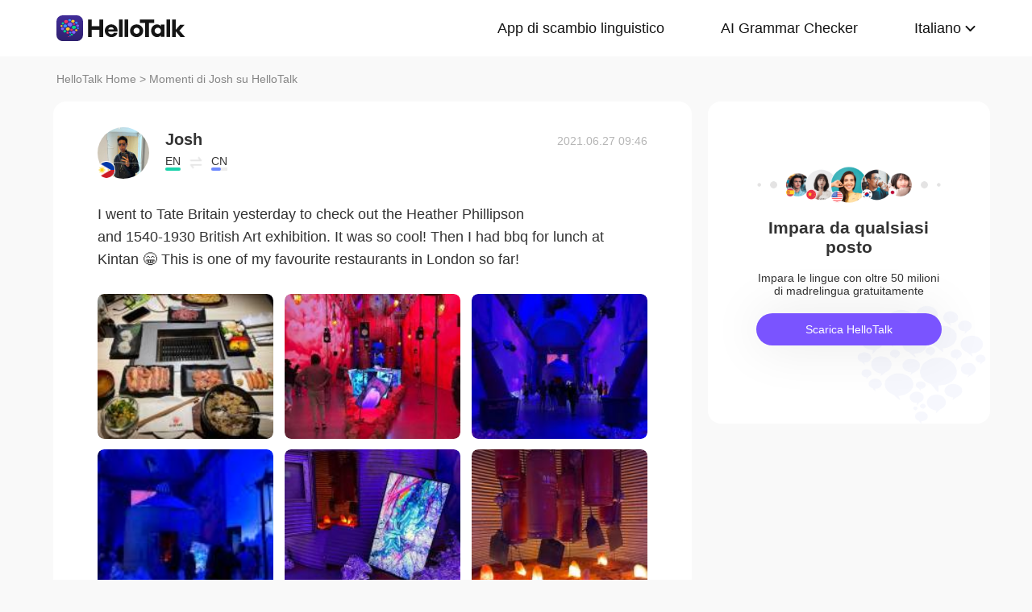

--- FILE ---
content_type: text/javascript; charset=utf-8
request_url: https://www.hellotalk.com/moment-web/static/js/base.js
body_size: 1098
content:
var $ = jQuery;
var BASE = _this = {
    //ios下载链接
    iosDownUrl : 'https://sc.hellotalk8.com/r/M',
    //安卓下载链接
    androidDownUrl : 'https://ali-global-cdn.hellotalk8.com/htbeta/02be25b2a469f4d9915f760f3a724ab0/HelloTalk_an_1_4.2.9.5.apk',
    //判断是否为ios true/false
    isIos : function() {
        return !!navigator.userAgent.match(/\(i[^;]+;( U;)? CPU.+Mac OS X/);
    },
    isPc:function(){
        var userAgentInfo = navigator.userAgent;
        var Agents = ["Android", "iPhone","SymbianOS", "Windows Phone","iPad", "iPod"];
        var flag = true;
        for (var v = 0; v < Agents.length; v++) {
    　　　　if (userAgentInfo.indexOf(Agents[v]) > 0) {
    　　　　　　 flag = false;
    　　　　　　 break;
    　　　　}
    　　 }
    　　 return flag;
    },
    isAndroid:function () {
        return navigator.userAgent.indexOf('Android') > -1 || navigator.userAgent.indexOf('Linux') > -1; //g
    },
    
    //获取url链接参数
    getUrlParam : function(key) {
        var query = window.location.search.substring(1);
        var vars = query.split("&");
        for (var i=0;i<vars.length;i++) {
            var pair = vars[i].split("=");
            if(pair[0] == key){return pair[1];}
        }
        return(false);
    },
    //根据设备类型（ios、android）显示相关下载按钮
    handleDownBtn : function() {
        if(_this.isIos()) {
            $('.m_down_btn_ios').show();
        } else {
            $('.m_down_btn_android').show();
        }
        return this;
    },
    //设置索引样式
    initIndexStyle : function() {
        //html使用
        var iValue = _this.getUrlParam('search');
        //后端使用
        // var iValue = location.pathname.split('/')[2];
        if(!iValue) return;
        $('.js-page-index').text(iValue);
        $('.js-index li').each(function() {
            var curLi = $(this);
            if(curLi.text() == iValue) {
                curLi.addClass('cur').siblings().removeClass('cur');
            }
        });
        $('.js-index li.cur a').click(function() {
            return false;
        });
        var iIndex = $('.js-index-m li.cur').index();
        if(iIndex > 6&& iIndex <=18) {
            $('.js-index-m').scrollLeft(($('.js-index-m li.cur').offset().left)/2)
        } else if(iIndex > 18) {
            $('.js-index-m').scrollLeft(10000);
        }
    },
    //移动端展示&折叠导航
    toggleNav : function() {
        $('.hnm_btn').click(function() {
            if($(this).hasClass('show_nav')) {
                $(this).removeClass('show_nav');
                $('.m_nav').height(0);
            } else {
                $(this).addClass('show_nav');
                $('.m_nav').height('100%');
            }
        }); 
        return this;
    },
    //个人页面二维码展示&隐藏
    showEwm : function() {
        var dom = $('.crb_ewm');
        if(dom) {
            dom.mouseover(function() {
                $(this).find('.showEwm').css('opacity',0).end().find('.js_ewm').css('opacity',1);
            }).mouseout(function() {
                $(this).find('.showEwm').css('opacity',1).end().find('.js_ewm').css('opacity',0);
            });
        }
        return this;
    }
};
BASE.toggleNav().handleDownBtn().initIndexStyle();
BASE.showEwm();
